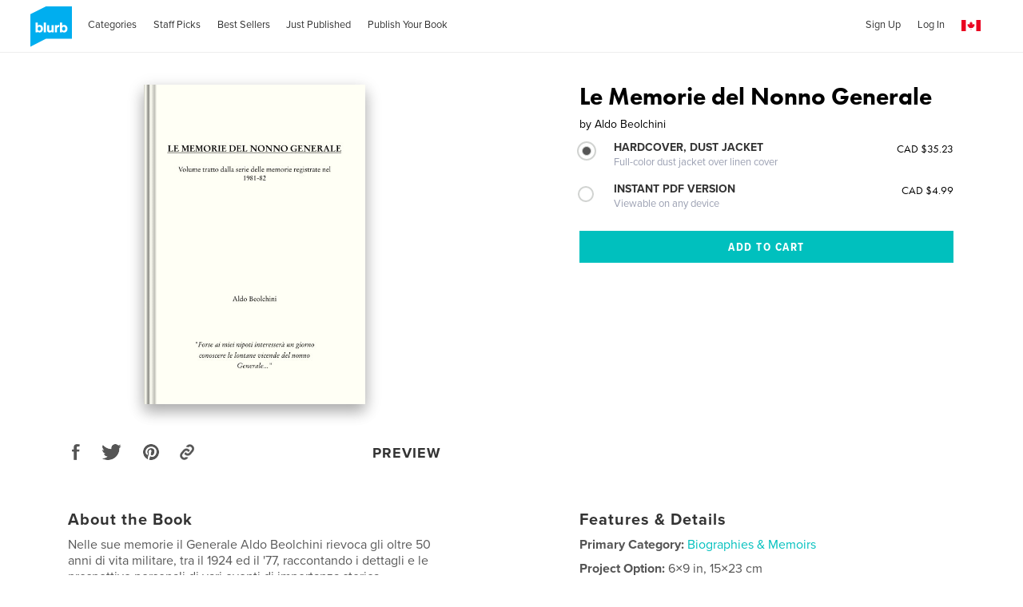

--- FILE ---
content_type: text/html
request_url: https://www.blurb.ca/feed/site-wide-announcements/en-ca?now=1768983295075
body_size: 1951
content:
<div id="js-site-wide-banner"><!-- This is only to fix WAT-877, it should be removed at some point --><style>.inner-wrapper{position:relative}</style><div id="blurb-promo"><!-- BEGIN 1109 --><div class="sitewide-banner__container" data-show-on-bookstore="false" data-start="2025-11-09T00:00:00-08:00" data-end="2025-11-11T23:59:59-08:00"><div class="sitewide-banner__item v-text-white"><strong class="sitewide-banner__code">20% off all book formats*</strong> through November 11, 2025. CODE: <strong class="sitewide-banner__code">ALLTYPES20</strong> <a href="/getting-started"><span class="sitewide-banner__detail">Get Started</span></a>&nbsp;&nbsp;&nbsp; <a href="#promo-banner-modal"><span class="sitewide-banner__detail">Details.</span></a></div><section id="promo-banner-modal" data-modal-type="site-wide promotional banner" data-controller="modal" role="dialog" aria-labelledby="promo-banner-head" class="modal typ__align-center" tabindex="-1"><div class="modal__content v-bg-white" tabindex="-1"><h1 id="promo-banner-head" class="modal__subhead"></h1><div class="modal__content__main"><h2 class="modal__subhead">Save 20% on all book formats*</h2><p class="modal__code margin--10px">CODE: <strong>ALLTYPES20</strong><br>Ends November 11, 2025.</p></div><p class="modal__legal">*Save 20% in the Blurb Bookstore and on photo books, trade books, notebooks, journals, and magazines uploaded to your own account with code: ALLTYPES20. Offer valid through November 11, 2025 (11:59 p.m. local time). A 20% discount is applied toward your product total with no minimum or maximum order amount. This offer has a maximum value of $645. This offer is good for two uses, and cannot be used for ebook or PDF purchases, and wall art, or combined with volume discounts, custom orders, other promotional codes, gift cards, or used for adjustments on previous orders.</p><button type="button" role="button" class="modal__btn--close js-close-modal" aria-label="Close"></button> <a role="button" class="modal__btn--close modal__btn--close--no-js" href="#" aria-label="Close"></a></div></section></div><!-- END 1111 --></div></div><div id="js-sticky-banner"><!-- Rotating Sticky Bottom Banner
##commented out while we investigate js issuses related to this. WAT-2555
<div class="sticky-banner" data-controller="rotatingStickyBanner" data-slide-speed="2000">
  <div id="prev-arrow" class="prev-next-arrow">
  </div>
  <div id="next-arrow" class="prev-next-arrow">
  </div>
  <div class="sticky-banner__list grid-construct-x">
    <ul id="loggedInContent" class="sticky-banner__list-items">
      <li class="sticky-banner__list-item rotating-sticky-banner__list-item" style="display: none;">
        <a href="/layflat-photo-books" class="sticky-banner__list__button">NEW & IMPROVED LAYFLAT</a>
        <a href="/layflat-photo-books" class="rotating-sticky-banner__list-button">Learn more</a>
      </li>
      <li class="sticky-banner__list-item rotating-sticky-banner__list-item" style="display: none;">
        <a href="/invite?traffic_source=stickybanner" class="sticky-banner__list__button">Give $30 To A Friend</a>
        <a href="/invite?traffic_source=stickybanner" class="rotating-sticky-banner__list-button">Learn more</a>
      </li>
    </ul>
    <ul id="loggedOutContent" class="sticky-banner__list-items">
      <li class="sticky-banner__list-item rotating-sticky-banner__list-item" style="display: none;">
        <a href="/layflat-photo-books" class="sticky-banner__list__button">NEW & IMPROVED LAYFLAT</a>
        <a href="/layflat-photo-books" class="rotating-sticky-banner__list-button">Learn more</a>
      </li>
      <li class="sticky-banner__list-item rotating-sticky-banner__list-item" style="display: none;">
        <div class="rotating-sticky-banner__suas-wrapper">
          <div class="rotating-sticky-banner__suas-row">
            <p class="rotating-sticky-banner__suas-header sticky-banner__list__button">Sign up to get 20% off your first book</p>
            <div class="rotating-sticky-banner__suas-form">
              <input type="email" name="email" id="rsb__suas-email" class="rotating-sticky-banner__suas-input field__input">
              <p id="rsb__suas-invalid-email" style="display: none;">Invalid email</p>
              <button id="rsb__suas-button" class="rotating-sticky-banner__suas-button btn--graycharcoal-to-white typ__all-caps" href="#">sign up</button>
            </div>
            <p id="rsb__suas-success" style="display: none;">Thank you for signing up!</p>
            <p id="rsb__suas-sbh" style="display: none;">Hmmm, something went wrong. Please try again.</p>
            <button id="rsb__sbh-button" class="btn--graycharcoal-to-white typ__all-caps" style="display: none;">take me back</button>
          </div>
          <span class="bk__ras__disclaimer rotating-sticky-banner__suas-disclaimer">*By continuing you agree to the <a href="/terms" class="rotating-sticky-banner__suas-disclaimer-anchor">Terms & Conditions</a> & the <a href="/privacy" class="rotating-sticky-banner__suas-disclaimer-anchor">Privacy Policy</a>.</span>
        </div>
      </li>
      <li class="sticky-banner__list-item rotating-sticky-banner__list-item" style="display: none;">
        <a href="/bookwright" class="sticky-banner__list__button">DOWNLOAD OUR FREE DESKTOP SOFTWARE</a>
        <a href="/bookwright" class="rotating-sticky-banner__list-button">Learn more</a>
      </li>
    </ul>
    <div class="sticky-banner__close-button-container">
      <button role="button" class="sticky-banner__close-button js-stickyBanner-close"></button>
    </div>
  </div>
</div>
--></div>

--- FILE ---
content_type: text/html; charset=utf-8
request_url: https://www.google.com/recaptcha/api2/anchor?ar=1&k=6LdYlHUUAAAAAGR0VR_KjlDMfvnnWb2XhZ4cAhOK&co=aHR0cHM6Ly93d3cuYmx1cmIuY2E6NDQz&hl=en&v=PoyoqOPhxBO7pBk68S4YbpHZ&size=invisible&badge=inline&anchor-ms=20000&execute-ms=30000&cb=lkyi70d3x9ch
body_size: 49551
content:
<!DOCTYPE HTML><html dir="ltr" lang="en"><head><meta http-equiv="Content-Type" content="text/html; charset=UTF-8">
<meta http-equiv="X-UA-Compatible" content="IE=edge">
<title>reCAPTCHA</title>
<style type="text/css">
/* cyrillic-ext */
@font-face {
  font-family: 'Roboto';
  font-style: normal;
  font-weight: 400;
  font-stretch: 100%;
  src: url(//fonts.gstatic.com/s/roboto/v48/KFO7CnqEu92Fr1ME7kSn66aGLdTylUAMa3GUBHMdazTgWw.woff2) format('woff2');
  unicode-range: U+0460-052F, U+1C80-1C8A, U+20B4, U+2DE0-2DFF, U+A640-A69F, U+FE2E-FE2F;
}
/* cyrillic */
@font-face {
  font-family: 'Roboto';
  font-style: normal;
  font-weight: 400;
  font-stretch: 100%;
  src: url(//fonts.gstatic.com/s/roboto/v48/KFO7CnqEu92Fr1ME7kSn66aGLdTylUAMa3iUBHMdazTgWw.woff2) format('woff2');
  unicode-range: U+0301, U+0400-045F, U+0490-0491, U+04B0-04B1, U+2116;
}
/* greek-ext */
@font-face {
  font-family: 'Roboto';
  font-style: normal;
  font-weight: 400;
  font-stretch: 100%;
  src: url(//fonts.gstatic.com/s/roboto/v48/KFO7CnqEu92Fr1ME7kSn66aGLdTylUAMa3CUBHMdazTgWw.woff2) format('woff2');
  unicode-range: U+1F00-1FFF;
}
/* greek */
@font-face {
  font-family: 'Roboto';
  font-style: normal;
  font-weight: 400;
  font-stretch: 100%;
  src: url(//fonts.gstatic.com/s/roboto/v48/KFO7CnqEu92Fr1ME7kSn66aGLdTylUAMa3-UBHMdazTgWw.woff2) format('woff2');
  unicode-range: U+0370-0377, U+037A-037F, U+0384-038A, U+038C, U+038E-03A1, U+03A3-03FF;
}
/* math */
@font-face {
  font-family: 'Roboto';
  font-style: normal;
  font-weight: 400;
  font-stretch: 100%;
  src: url(//fonts.gstatic.com/s/roboto/v48/KFO7CnqEu92Fr1ME7kSn66aGLdTylUAMawCUBHMdazTgWw.woff2) format('woff2');
  unicode-range: U+0302-0303, U+0305, U+0307-0308, U+0310, U+0312, U+0315, U+031A, U+0326-0327, U+032C, U+032F-0330, U+0332-0333, U+0338, U+033A, U+0346, U+034D, U+0391-03A1, U+03A3-03A9, U+03B1-03C9, U+03D1, U+03D5-03D6, U+03F0-03F1, U+03F4-03F5, U+2016-2017, U+2034-2038, U+203C, U+2040, U+2043, U+2047, U+2050, U+2057, U+205F, U+2070-2071, U+2074-208E, U+2090-209C, U+20D0-20DC, U+20E1, U+20E5-20EF, U+2100-2112, U+2114-2115, U+2117-2121, U+2123-214F, U+2190, U+2192, U+2194-21AE, U+21B0-21E5, U+21F1-21F2, U+21F4-2211, U+2213-2214, U+2216-22FF, U+2308-230B, U+2310, U+2319, U+231C-2321, U+2336-237A, U+237C, U+2395, U+239B-23B7, U+23D0, U+23DC-23E1, U+2474-2475, U+25AF, U+25B3, U+25B7, U+25BD, U+25C1, U+25CA, U+25CC, U+25FB, U+266D-266F, U+27C0-27FF, U+2900-2AFF, U+2B0E-2B11, U+2B30-2B4C, U+2BFE, U+3030, U+FF5B, U+FF5D, U+1D400-1D7FF, U+1EE00-1EEFF;
}
/* symbols */
@font-face {
  font-family: 'Roboto';
  font-style: normal;
  font-weight: 400;
  font-stretch: 100%;
  src: url(//fonts.gstatic.com/s/roboto/v48/KFO7CnqEu92Fr1ME7kSn66aGLdTylUAMaxKUBHMdazTgWw.woff2) format('woff2');
  unicode-range: U+0001-000C, U+000E-001F, U+007F-009F, U+20DD-20E0, U+20E2-20E4, U+2150-218F, U+2190, U+2192, U+2194-2199, U+21AF, U+21E6-21F0, U+21F3, U+2218-2219, U+2299, U+22C4-22C6, U+2300-243F, U+2440-244A, U+2460-24FF, U+25A0-27BF, U+2800-28FF, U+2921-2922, U+2981, U+29BF, U+29EB, U+2B00-2BFF, U+4DC0-4DFF, U+FFF9-FFFB, U+10140-1018E, U+10190-1019C, U+101A0, U+101D0-101FD, U+102E0-102FB, U+10E60-10E7E, U+1D2C0-1D2D3, U+1D2E0-1D37F, U+1F000-1F0FF, U+1F100-1F1AD, U+1F1E6-1F1FF, U+1F30D-1F30F, U+1F315, U+1F31C, U+1F31E, U+1F320-1F32C, U+1F336, U+1F378, U+1F37D, U+1F382, U+1F393-1F39F, U+1F3A7-1F3A8, U+1F3AC-1F3AF, U+1F3C2, U+1F3C4-1F3C6, U+1F3CA-1F3CE, U+1F3D4-1F3E0, U+1F3ED, U+1F3F1-1F3F3, U+1F3F5-1F3F7, U+1F408, U+1F415, U+1F41F, U+1F426, U+1F43F, U+1F441-1F442, U+1F444, U+1F446-1F449, U+1F44C-1F44E, U+1F453, U+1F46A, U+1F47D, U+1F4A3, U+1F4B0, U+1F4B3, U+1F4B9, U+1F4BB, U+1F4BF, U+1F4C8-1F4CB, U+1F4D6, U+1F4DA, U+1F4DF, U+1F4E3-1F4E6, U+1F4EA-1F4ED, U+1F4F7, U+1F4F9-1F4FB, U+1F4FD-1F4FE, U+1F503, U+1F507-1F50B, U+1F50D, U+1F512-1F513, U+1F53E-1F54A, U+1F54F-1F5FA, U+1F610, U+1F650-1F67F, U+1F687, U+1F68D, U+1F691, U+1F694, U+1F698, U+1F6AD, U+1F6B2, U+1F6B9-1F6BA, U+1F6BC, U+1F6C6-1F6CF, U+1F6D3-1F6D7, U+1F6E0-1F6EA, U+1F6F0-1F6F3, U+1F6F7-1F6FC, U+1F700-1F7FF, U+1F800-1F80B, U+1F810-1F847, U+1F850-1F859, U+1F860-1F887, U+1F890-1F8AD, U+1F8B0-1F8BB, U+1F8C0-1F8C1, U+1F900-1F90B, U+1F93B, U+1F946, U+1F984, U+1F996, U+1F9E9, U+1FA00-1FA6F, U+1FA70-1FA7C, U+1FA80-1FA89, U+1FA8F-1FAC6, U+1FACE-1FADC, U+1FADF-1FAE9, U+1FAF0-1FAF8, U+1FB00-1FBFF;
}
/* vietnamese */
@font-face {
  font-family: 'Roboto';
  font-style: normal;
  font-weight: 400;
  font-stretch: 100%;
  src: url(//fonts.gstatic.com/s/roboto/v48/KFO7CnqEu92Fr1ME7kSn66aGLdTylUAMa3OUBHMdazTgWw.woff2) format('woff2');
  unicode-range: U+0102-0103, U+0110-0111, U+0128-0129, U+0168-0169, U+01A0-01A1, U+01AF-01B0, U+0300-0301, U+0303-0304, U+0308-0309, U+0323, U+0329, U+1EA0-1EF9, U+20AB;
}
/* latin-ext */
@font-face {
  font-family: 'Roboto';
  font-style: normal;
  font-weight: 400;
  font-stretch: 100%;
  src: url(//fonts.gstatic.com/s/roboto/v48/KFO7CnqEu92Fr1ME7kSn66aGLdTylUAMa3KUBHMdazTgWw.woff2) format('woff2');
  unicode-range: U+0100-02BA, U+02BD-02C5, U+02C7-02CC, U+02CE-02D7, U+02DD-02FF, U+0304, U+0308, U+0329, U+1D00-1DBF, U+1E00-1E9F, U+1EF2-1EFF, U+2020, U+20A0-20AB, U+20AD-20C0, U+2113, U+2C60-2C7F, U+A720-A7FF;
}
/* latin */
@font-face {
  font-family: 'Roboto';
  font-style: normal;
  font-weight: 400;
  font-stretch: 100%;
  src: url(//fonts.gstatic.com/s/roboto/v48/KFO7CnqEu92Fr1ME7kSn66aGLdTylUAMa3yUBHMdazQ.woff2) format('woff2');
  unicode-range: U+0000-00FF, U+0131, U+0152-0153, U+02BB-02BC, U+02C6, U+02DA, U+02DC, U+0304, U+0308, U+0329, U+2000-206F, U+20AC, U+2122, U+2191, U+2193, U+2212, U+2215, U+FEFF, U+FFFD;
}
/* cyrillic-ext */
@font-face {
  font-family: 'Roboto';
  font-style: normal;
  font-weight: 500;
  font-stretch: 100%;
  src: url(//fonts.gstatic.com/s/roboto/v48/KFO7CnqEu92Fr1ME7kSn66aGLdTylUAMa3GUBHMdazTgWw.woff2) format('woff2');
  unicode-range: U+0460-052F, U+1C80-1C8A, U+20B4, U+2DE0-2DFF, U+A640-A69F, U+FE2E-FE2F;
}
/* cyrillic */
@font-face {
  font-family: 'Roboto';
  font-style: normal;
  font-weight: 500;
  font-stretch: 100%;
  src: url(//fonts.gstatic.com/s/roboto/v48/KFO7CnqEu92Fr1ME7kSn66aGLdTylUAMa3iUBHMdazTgWw.woff2) format('woff2');
  unicode-range: U+0301, U+0400-045F, U+0490-0491, U+04B0-04B1, U+2116;
}
/* greek-ext */
@font-face {
  font-family: 'Roboto';
  font-style: normal;
  font-weight: 500;
  font-stretch: 100%;
  src: url(//fonts.gstatic.com/s/roboto/v48/KFO7CnqEu92Fr1ME7kSn66aGLdTylUAMa3CUBHMdazTgWw.woff2) format('woff2');
  unicode-range: U+1F00-1FFF;
}
/* greek */
@font-face {
  font-family: 'Roboto';
  font-style: normal;
  font-weight: 500;
  font-stretch: 100%;
  src: url(//fonts.gstatic.com/s/roboto/v48/KFO7CnqEu92Fr1ME7kSn66aGLdTylUAMa3-UBHMdazTgWw.woff2) format('woff2');
  unicode-range: U+0370-0377, U+037A-037F, U+0384-038A, U+038C, U+038E-03A1, U+03A3-03FF;
}
/* math */
@font-face {
  font-family: 'Roboto';
  font-style: normal;
  font-weight: 500;
  font-stretch: 100%;
  src: url(//fonts.gstatic.com/s/roboto/v48/KFO7CnqEu92Fr1ME7kSn66aGLdTylUAMawCUBHMdazTgWw.woff2) format('woff2');
  unicode-range: U+0302-0303, U+0305, U+0307-0308, U+0310, U+0312, U+0315, U+031A, U+0326-0327, U+032C, U+032F-0330, U+0332-0333, U+0338, U+033A, U+0346, U+034D, U+0391-03A1, U+03A3-03A9, U+03B1-03C9, U+03D1, U+03D5-03D6, U+03F0-03F1, U+03F4-03F5, U+2016-2017, U+2034-2038, U+203C, U+2040, U+2043, U+2047, U+2050, U+2057, U+205F, U+2070-2071, U+2074-208E, U+2090-209C, U+20D0-20DC, U+20E1, U+20E5-20EF, U+2100-2112, U+2114-2115, U+2117-2121, U+2123-214F, U+2190, U+2192, U+2194-21AE, U+21B0-21E5, U+21F1-21F2, U+21F4-2211, U+2213-2214, U+2216-22FF, U+2308-230B, U+2310, U+2319, U+231C-2321, U+2336-237A, U+237C, U+2395, U+239B-23B7, U+23D0, U+23DC-23E1, U+2474-2475, U+25AF, U+25B3, U+25B7, U+25BD, U+25C1, U+25CA, U+25CC, U+25FB, U+266D-266F, U+27C0-27FF, U+2900-2AFF, U+2B0E-2B11, U+2B30-2B4C, U+2BFE, U+3030, U+FF5B, U+FF5D, U+1D400-1D7FF, U+1EE00-1EEFF;
}
/* symbols */
@font-face {
  font-family: 'Roboto';
  font-style: normal;
  font-weight: 500;
  font-stretch: 100%;
  src: url(//fonts.gstatic.com/s/roboto/v48/KFO7CnqEu92Fr1ME7kSn66aGLdTylUAMaxKUBHMdazTgWw.woff2) format('woff2');
  unicode-range: U+0001-000C, U+000E-001F, U+007F-009F, U+20DD-20E0, U+20E2-20E4, U+2150-218F, U+2190, U+2192, U+2194-2199, U+21AF, U+21E6-21F0, U+21F3, U+2218-2219, U+2299, U+22C4-22C6, U+2300-243F, U+2440-244A, U+2460-24FF, U+25A0-27BF, U+2800-28FF, U+2921-2922, U+2981, U+29BF, U+29EB, U+2B00-2BFF, U+4DC0-4DFF, U+FFF9-FFFB, U+10140-1018E, U+10190-1019C, U+101A0, U+101D0-101FD, U+102E0-102FB, U+10E60-10E7E, U+1D2C0-1D2D3, U+1D2E0-1D37F, U+1F000-1F0FF, U+1F100-1F1AD, U+1F1E6-1F1FF, U+1F30D-1F30F, U+1F315, U+1F31C, U+1F31E, U+1F320-1F32C, U+1F336, U+1F378, U+1F37D, U+1F382, U+1F393-1F39F, U+1F3A7-1F3A8, U+1F3AC-1F3AF, U+1F3C2, U+1F3C4-1F3C6, U+1F3CA-1F3CE, U+1F3D4-1F3E0, U+1F3ED, U+1F3F1-1F3F3, U+1F3F5-1F3F7, U+1F408, U+1F415, U+1F41F, U+1F426, U+1F43F, U+1F441-1F442, U+1F444, U+1F446-1F449, U+1F44C-1F44E, U+1F453, U+1F46A, U+1F47D, U+1F4A3, U+1F4B0, U+1F4B3, U+1F4B9, U+1F4BB, U+1F4BF, U+1F4C8-1F4CB, U+1F4D6, U+1F4DA, U+1F4DF, U+1F4E3-1F4E6, U+1F4EA-1F4ED, U+1F4F7, U+1F4F9-1F4FB, U+1F4FD-1F4FE, U+1F503, U+1F507-1F50B, U+1F50D, U+1F512-1F513, U+1F53E-1F54A, U+1F54F-1F5FA, U+1F610, U+1F650-1F67F, U+1F687, U+1F68D, U+1F691, U+1F694, U+1F698, U+1F6AD, U+1F6B2, U+1F6B9-1F6BA, U+1F6BC, U+1F6C6-1F6CF, U+1F6D3-1F6D7, U+1F6E0-1F6EA, U+1F6F0-1F6F3, U+1F6F7-1F6FC, U+1F700-1F7FF, U+1F800-1F80B, U+1F810-1F847, U+1F850-1F859, U+1F860-1F887, U+1F890-1F8AD, U+1F8B0-1F8BB, U+1F8C0-1F8C1, U+1F900-1F90B, U+1F93B, U+1F946, U+1F984, U+1F996, U+1F9E9, U+1FA00-1FA6F, U+1FA70-1FA7C, U+1FA80-1FA89, U+1FA8F-1FAC6, U+1FACE-1FADC, U+1FADF-1FAE9, U+1FAF0-1FAF8, U+1FB00-1FBFF;
}
/* vietnamese */
@font-face {
  font-family: 'Roboto';
  font-style: normal;
  font-weight: 500;
  font-stretch: 100%;
  src: url(//fonts.gstatic.com/s/roboto/v48/KFO7CnqEu92Fr1ME7kSn66aGLdTylUAMa3OUBHMdazTgWw.woff2) format('woff2');
  unicode-range: U+0102-0103, U+0110-0111, U+0128-0129, U+0168-0169, U+01A0-01A1, U+01AF-01B0, U+0300-0301, U+0303-0304, U+0308-0309, U+0323, U+0329, U+1EA0-1EF9, U+20AB;
}
/* latin-ext */
@font-face {
  font-family: 'Roboto';
  font-style: normal;
  font-weight: 500;
  font-stretch: 100%;
  src: url(//fonts.gstatic.com/s/roboto/v48/KFO7CnqEu92Fr1ME7kSn66aGLdTylUAMa3KUBHMdazTgWw.woff2) format('woff2');
  unicode-range: U+0100-02BA, U+02BD-02C5, U+02C7-02CC, U+02CE-02D7, U+02DD-02FF, U+0304, U+0308, U+0329, U+1D00-1DBF, U+1E00-1E9F, U+1EF2-1EFF, U+2020, U+20A0-20AB, U+20AD-20C0, U+2113, U+2C60-2C7F, U+A720-A7FF;
}
/* latin */
@font-face {
  font-family: 'Roboto';
  font-style: normal;
  font-weight: 500;
  font-stretch: 100%;
  src: url(//fonts.gstatic.com/s/roboto/v48/KFO7CnqEu92Fr1ME7kSn66aGLdTylUAMa3yUBHMdazQ.woff2) format('woff2');
  unicode-range: U+0000-00FF, U+0131, U+0152-0153, U+02BB-02BC, U+02C6, U+02DA, U+02DC, U+0304, U+0308, U+0329, U+2000-206F, U+20AC, U+2122, U+2191, U+2193, U+2212, U+2215, U+FEFF, U+FFFD;
}
/* cyrillic-ext */
@font-face {
  font-family: 'Roboto';
  font-style: normal;
  font-weight: 900;
  font-stretch: 100%;
  src: url(//fonts.gstatic.com/s/roboto/v48/KFO7CnqEu92Fr1ME7kSn66aGLdTylUAMa3GUBHMdazTgWw.woff2) format('woff2');
  unicode-range: U+0460-052F, U+1C80-1C8A, U+20B4, U+2DE0-2DFF, U+A640-A69F, U+FE2E-FE2F;
}
/* cyrillic */
@font-face {
  font-family: 'Roboto';
  font-style: normal;
  font-weight: 900;
  font-stretch: 100%;
  src: url(//fonts.gstatic.com/s/roboto/v48/KFO7CnqEu92Fr1ME7kSn66aGLdTylUAMa3iUBHMdazTgWw.woff2) format('woff2');
  unicode-range: U+0301, U+0400-045F, U+0490-0491, U+04B0-04B1, U+2116;
}
/* greek-ext */
@font-face {
  font-family: 'Roboto';
  font-style: normal;
  font-weight: 900;
  font-stretch: 100%;
  src: url(//fonts.gstatic.com/s/roboto/v48/KFO7CnqEu92Fr1ME7kSn66aGLdTylUAMa3CUBHMdazTgWw.woff2) format('woff2');
  unicode-range: U+1F00-1FFF;
}
/* greek */
@font-face {
  font-family: 'Roboto';
  font-style: normal;
  font-weight: 900;
  font-stretch: 100%;
  src: url(//fonts.gstatic.com/s/roboto/v48/KFO7CnqEu92Fr1ME7kSn66aGLdTylUAMa3-UBHMdazTgWw.woff2) format('woff2');
  unicode-range: U+0370-0377, U+037A-037F, U+0384-038A, U+038C, U+038E-03A1, U+03A3-03FF;
}
/* math */
@font-face {
  font-family: 'Roboto';
  font-style: normal;
  font-weight: 900;
  font-stretch: 100%;
  src: url(//fonts.gstatic.com/s/roboto/v48/KFO7CnqEu92Fr1ME7kSn66aGLdTylUAMawCUBHMdazTgWw.woff2) format('woff2');
  unicode-range: U+0302-0303, U+0305, U+0307-0308, U+0310, U+0312, U+0315, U+031A, U+0326-0327, U+032C, U+032F-0330, U+0332-0333, U+0338, U+033A, U+0346, U+034D, U+0391-03A1, U+03A3-03A9, U+03B1-03C9, U+03D1, U+03D5-03D6, U+03F0-03F1, U+03F4-03F5, U+2016-2017, U+2034-2038, U+203C, U+2040, U+2043, U+2047, U+2050, U+2057, U+205F, U+2070-2071, U+2074-208E, U+2090-209C, U+20D0-20DC, U+20E1, U+20E5-20EF, U+2100-2112, U+2114-2115, U+2117-2121, U+2123-214F, U+2190, U+2192, U+2194-21AE, U+21B0-21E5, U+21F1-21F2, U+21F4-2211, U+2213-2214, U+2216-22FF, U+2308-230B, U+2310, U+2319, U+231C-2321, U+2336-237A, U+237C, U+2395, U+239B-23B7, U+23D0, U+23DC-23E1, U+2474-2475, U+25AF, U+25B3, U+25B7, U+25BD, U+25C1, U+25CA, U+25CC, U+25FB, U+266D-266F, U+27C0-27FF, U+2900-2AFF, U+2B0E-2B11, U+2B30-2B4C, U+2BFE, U+3030, U+FF5B, U+FF5D, U+1D400-1D7FF, U+1EE00-1EEFF;
}
/* symbols */
@font-face {
  font-family: 'Roboto';
  font-style: normal;
  font-weight: 900;
  font-stretch: 100%;
  src: url(//fonts.gstatic.com/s/roboto/v48/KFO7CnqEu92Fr1ME7kSn66aGLdTylUAMaxKUBHMdazTgWw.woff2) format('woff2');
  unicode-range: U+0001-000C, U+000E-001F, U+007F-009F, U+20DD-20E0, U+20E2-20E4, U+2150-218F, U+2190, U+2192, U+2194-2199, U+21AF, U+21E6-21F0, U+21F3, U+2218-2219, U+2299, U+22C4-22C6, U+2300-243F, U+2440-244A, U+2460-24FF, U+25A0-27BF, U+2800-28FF, U+2921-2922, U+2981, U+29BF, U+29EB, U+2B00-2BFF, U+4DC0-4DFF, U+FFF9-FFFB, U+10140-1018E, U+10190-1019C, U+101A0, U+101D0-101FD, U+102E0-102FB, U+10E60-10E7E, U+1D2C0-1D2D3, U+1D2E0-1D37F, U+1F000-1F0FF, U+1F100-1F1AD, U+1F1E6-1F1FF, U+1F30D-1F30F, U+1F315, U+1F31C, U+1F31E, U+1F320-1F32C, U+1F336, U+1F378, U+1F37D, U+1F382, U+1F393-1F39F, U+1F3A7-1F3A8, U+1F3AC-1F3AF, U+1F3C2, U+1F3C4-1F3C6, U+1F3CA-1F3CE, U+1F3D4-1F3E0, U+1F3ED, U+1F3F1-1F3F3, U+1F3F5-1F3F7, U+1F408, U+1F415, U+1F41F, U+1F426, U+1F43F, U+1F441-1F442, U+1F444, U+1F446-1F449, U+1F44C-1F44E, U+1F453, U+1F46A, U+1F47D, U+1F4A3, U+1F4B0, U+1F4B3, U+1F4B9, U+1F4BB, U+1F4BF, U+1F4C8-1F4CB, U+1F4D6, U+1F4DA, U+1F4DF, U+1F4E3-1F4E6, U+1F4EA-1F4ED, U+1F4F7, U+1F4F9-1F4FB, U+1F4FD-1F4FE, U+1F503, U+1F507-1F50B, U+1F50D, U+1F512-1F513, U+1F53E-1F54A, U+1F54F-1F5FA, U+1F610, U+1F650-1F67F, U+1F687, U+1F68D, U+1F691, U+1F694, U+1F698, U+1F6AD, U+1F6B2, U+1F6B9-1F6BA, U+1F6BC, U+1F6C6-1F6CF, U+1F6D3-1F6D7, U+1F6E0-1F6EA, U+1F6F0-1F6F3, U+1F6F7-1F6FC, U+1F700-1F7FF, U+1F800-1F80B, U+1F810-1F847, U+1F850-1F859, U+1F860-1F887, U+1F890-1F8AD, U+1F8B0-1F8BB, U+1F8C0-1F8C1, U+1F900-1F90B, U+1F93B, U+1F946, U+1F984, U+1F996, U+1F9E9, U+1FA00-1FA6F, U+1FA70-1FA7C, U+1FA80-1FA89, U+1FA8F-1FAC6, U+1FACE-1FADC, U+1FADF-1FAE9, U+1FAF0-1FAF8, U+1FB00-1FBFF;
}
/* vietnamese */
@font-face {
  font-family: 'Roboto';
  font-style: normal;
  font-weight: 900;
  font-stretch: 100%;
  src: url(//fonts.gstatic.com/s/roboto/v48/KFO7CnqEu92Fr1ME7kSn66aGLdTylUAMa3OUBHMdazTgWw.woff2) format('woff2');
  unicode-range: U+0102-0103, U+0110-0111, U+0128-0129, U+0168-0169, U+01A0-01A1, U+01AF-01B0, U+0300-0301, U+0303-0304, U+0308-0309, U+0323, U+0329, U+1EA0-1EF9, U+20AB;
}
/* latin-ext */
@font-face {
  font-family: 'Roboto';
  font-style: normal;
  font-weight: 900;
  font-stretch: 100%;
  src: url(//fonts.gstatic.com/s/roboto/v48/KFO7CnqEu92Fr1ME7kSn66aGLdTylUAMa3KUBHMdazTgWw.woff2) format('woff2');
  unicode-range: U+0100-02BA, U+02BD-02C5, U+02C7-02CC, U+02CE-02D7, U+02DD-02FF, U+0304, U+0308, U+0329, U+1D00-1DBF, U+1E00-1E9F, U+1EF2-1EFF, U+2020, U+20A0-20AB, U+20AD-20C0, U+2113, U+2C60-2C7F, U+A720-A7FF;
}
/* latin */
@font-face {
  font-family: 'Roboto';
  font-style: normal;
  font-weight: 900;
  font-stretch: 100%;
  src: url(//fonts.gstatic.com/s/roboto/v48/KFO7CnqEu92Fr1ME7kSn66aGLdTylUAMa3yUBHMdazQ.woff2) format('woff2');
  unicode-range: U+0000-00FF, U+0131, U+0152-0153, U+02BB-02BC, U+02C6, U+02DA, U+02DC, U+0304, U+0308, U+0329, U+2000-206F, U+20AC, U+2122, U+2191, U+2193, U+2212, U+2215, U+FEFF, U+FFFD;
}

</style>
<link rel="stylesheet" type="text/css" href="https://www.gstatic.com/recaptcha/releases/PoyoqOPhxBO7pBk68S4YbpHZ/styles__ltr.css">
<script nonce="GWiM4yVFaUoJFtj3AouPdg" type="text/javascript">window['__recaptcha_api'] = 'https://www.google.com/recaptcha/api2/';</script>
<script type="text/javascript" src="https://www.gstatic.com/recaptcha/releases/PoyoqOPhxBO7pBk68S4YbpHZ/recaptcha__en.js" nonce="GWiM4yVFaUoJFtj3AouPdg">
      
    </script></head>
<body><div id="rc-anchor-alert" class="rc-anchor-alert"></div>
<input type="hidden" id="recaptcha-token" value="[base64]">
<script type="text/javascript" nonce="GWiM4yVFaUoJFtj3AouPdg">
      recaptcha.anchor.Main.init("[\x22ainput\x22,[\x22bgdata\x22,\x22\x22,\[base64]/[base64]/MjU1Ong/[base64]/[base64]/[base64]/[base64]/[base64]/[base64]/[base64]/[base64]/[base64]/[base64]/[base64]/[base64]/[base64]/[base64]/[base64]\\u003d\x22,\[base64]\\u003d\\u003d\x22,\x22N8KLwr0kw7Uowpk5BMKzcjkTwr3DmMKxw6bCulHDvMKwwqg6w5g0Y30KwpM/[base64]/Cs8O8O8KSRcKWw7wBQ8ORw4XDt8O0w4B4csKfw7DDtRhoesK9wqDCml/CmsKQWVt0Z8ORJsKUw4t7D8KzwpojZkAiw7sUwq07w4/[base64]/O8KBw5vDuMKpVjLDj8KKUlnDk8OPFMO6ND4/[base64]/CgwUpw5IHHcOFwpRRNm/DhsOvwq99HHQ3w6XCgnYcIUctwqJOQcKhesO8DSJ9QMOKfgnDqkjCi2IHHQh0e8Ovw4XCgVV2w5YNLHIAw7NTWUfCjyXCv8KWb3diRMO2BsOpw5o0woPCuMKudz9Cwp3CvXpuwq8oCsO+XjMQZhIUQMKow6/DscOhwovCosOSw79twqxqYiPDlsK2R23CtRRvwrF/Q8KHw6nCr8Kkw53DuMOxw7gawqM3w4HDrsKjBcKJwrTDjHZFZGDCmsOwwps2w5sAwoonw6/CgAkkdixrOG5maMOZCcOge8KpwrXCgcKONsKCw5VEwoVJw5geDS7CqTwQYTXCjQ3CncKiw6LCsF9idMOCw4rCuMK4fsOvw47Cimtqw5HDnVcmwpNRCcKRPXLCs1djasODCsKPLMKLw7UUwqsoTsOgwrjClcOpFW7DsMKlw67CrsKmw5VywoUcemA/wo7DoEMpFcKwXMKIDcOWwrs/aw7CoX5kM0x1wp3CpsKuw5lqVsOLBBdkeyg2T8OwXC4QMsOtcMOcBXg6b8KNw4fCvsOWwozChsKHSS7DtcOhwrTCoCxZw5JzwobDhjnCk2fDkcK3w5bCtgZfU3FZwpJVOk/DgXbChUxFJ05zTsKYd8KpwqvCjGUlCxzDhsKhw5rDunXDo8KVw5rDkBFiw4QaccOEN1xgZMOtLcOlw7HChFLCnVI+dGDDhsKDRzhRegY/w6HDu8KSG8OWw7Fdw6MmFmtZccKGRsK1w5rDsMKbNcKUwrAOwo7CpyjDpcOXw6fDglgzw5cXw7vDpsKcI3UrP8OgJ8K6NcO7w4xzwrUhOHjDhXYmY8KGwoIywr3DpiXCoS/DlhDCpsOJwqfDicO8azMfcMOBw4zDi8OywoDDusO3cz/CmHrCgsOUYMK5woJmwpXChcKcw51Sw60OYHcCwqrCisKLIMKVw6ZewrbCimHCtxDDpcOgwrDDssKDfcKUwrZtwpXCjMO/wopOwpjDrDLDvjzDomoYwobCq0bClBBGeMKjZMO7w7Zuw7/[base64]/DocKZK8K6HcO1cMKmwrHCrEDDmMOow5BHw7lFwq/DqDvCnDUeBcOOw5LCm8Kwwqc+SMOewrzClsOEOTHDrzPDiA7DtHk0XEXDr8OEwol4Am7DrURdDHIcwpJ2w7/[base64]/Cs8O8w7pVw5zDtcKNImJKGMKlw71zw6/DhsO+esKiw4PCkMKvw41+ZHdDwqbCsQXDmcKDw6jCjcKNDsO8wpPCsz9qw5bCjXg+wpfDjkc/wq9ewojDiHBrwoE9wprDk8OacyHCtHPCqRbDsiY/w7LDjFHDpxrDrBnClMKyw5PDvHkUbMOlwqjDhwhqwpjDrTPCnwvDiMKYZcOUYVDCgMOvw5fDtkbDlyY2wpRLwpjCsMKFDMOYAcOMZcO6w6t8w61Yw54KwqgNwp/Di1HCi8O6wrHDgsK9wofDmcOww4hkHAfDnnxZw74IG8OywpJFCsOeeg4LwqIZw40pwr7Di3zCnwPDmFHCoWMAdihIH8KIUDvCm8K4woR/JcOUBsOHw7fCk2rCqMKCVMO/woIcwpg8QQYBw5JuwoY9JsO8WcOpVxdYwqTDvMOwwqTDi8OMS8OYw6jDjcO4aMKXAgnDnCfDoVPCgXnDqMOEwr7DqcKIw4HCqRodGHVvJcKlw53CqhFnwoxAeFbCqxDDkcOHwoXCsDLDlXLCt8Kpw6PDssKyw5LCjws/VsKiasK6ABDDuC7DpkTDrsOjRxLCkQ5Iwq5xwprCo8KtJFtDwqgQw6rCgXzDqk7DuzjDisOOcSvCs2ccAGUQwrdXw4DCmcK0dghkwp0gU0h5fVMRQj3DoMK/[base64]/w6cHfsOawrBmBcKbJMOgbjp1wp/DhiDDi8OeNMOwwoXCusOHw5tOw6XCkTXCicOEw5vCsGDDlMKQwqpnw4jDgCtJw4FREGPCo8KZwqXDvD4cYMOvQ8KqLBBLIFrCkMK6w6HCgMKQwrlWwo/DvsOHTjYVwqnCtmbCocKBw617GsO/wrfCrcK1dB3CtMKdW2jDnAsjwprCuwFfw70TwrYKw61/w6/DkcOsRMKRw494MwtjbcKtw4QTwoxNSAEYQzzDkH/[base64]/Dr8KuGsOhw6oiU39HU8KBakHCo2/[base64]/[base64]/Dmnt2KsKfwohoG13CpcOwwqDDpsOaC2RGwoLCjHHDtg48w5Msw7BGwq/DgzI0w58jwo1Dw6XCi8OXwrprLiZlE1gqI1rCt3XCscObwow7w5pKAMOjwpl5QC1bw54mw77DtMKAwqFADVLDocKMD8OlKcKAw6XCiMO9H1/CthAzOsOGU8OPw4jDuSRxFHs/[base64]/DvcKXwoAewrQAMcOvw4BDQi3Cmylpw542w5TCjAfDoAkPw7rDsHHCnh/Cp8O/w6s8awwMw6tDEsKhYsObw5TCrVrCoTXClCzDtsOUw73Dm8KJYMOSVsOpw6g3w44QTHASRcOPEcOXwrAIeVZqEH0JX8KGH1xRVSrDucKDwpAjwpAfFBbDpcOCZcOXDMK/w7/DqsKTGgJDw4LCjiR3wrhqC8KmcMKgworCgX/DocO4LsO9wrdkZinDhsOtw4VPw48iw6DCvMOJb8KcbSd7H8K6w43CnMOEw7UUL8O7wrjDiMKLHQNcVcKcwrwCwroENMK4w7oZwpIWX8OMwpgbw5dvEsOOw78xw4XDqiDDmHDCg8KCw443wrvDqSbDuEhaSMK3wrVMwp/Ct8Oww7bDh2bDkcKtw5pjYjnCq8OBwr7CrwPDiMOSwoHDrjPCqsOuXsOSd3Y2M1HDu0fCtsKHV8K+O8KSTkluQQpJw6gywqbCo8KnIcOJKsObw4VacCV5wqkGNCPDqhJXZnjCiiPCssKLwrDDh8OfwoZ/BFTDncKlw4/DsVsiw7ohIsOEwqTDnhnCinx+ZsOnwqU6PHZ3DMO2AMOGBhbDuVDCjAQhwo/[base64]/woMZwp8VRGTDv8OAaDtUMcKgwrHCnhg9w7RqFiMLRkrDrDzCg8K8w67Di8OrEE3DrsKOw4jDosKaDzZZa2zDqMOuNAfDsR4JwpsAw45POCrDiMOAw6ANAXFGW8O6w5YfU8Krw651amAlAzDDvlYpWsObwqRvwpPDvnbCpsOewrxkTMK/eVVJNnYEwo3Dp8OPdMKbw6PDrRFdaVTCoW5dw4w1w47DlkQbFEtdwr/DtzQXWHw6LMOyHcOjw7IWw4/[base64]/wqrClWXCjVlIEcO4w5HCu8KEw7TCusOHw47DvMOHw4XCkcKqwpVTwpdeU8KTQsOQwpN0wqbCmF5nF0NKM8O+LmErQcKJbjjDhTg6TWwtwprDgsO/w77CqMKWe8OofMKaXnBew6tVwrHCgA4Rb8KbSHrDhm/CosOyOG/CrcKnIMOXTAJ4NMOJAcKVPjzDsjN/wpUdwrY/FcO6w6jDgsKFwqDCmcKSw4pcw6Q5w5/CnzvDjsO2wpTClUDCjsOGwqhVJsOvSCHDksOWAMKsZsKRwqnCvm3Ck8Kaa8OQK3gww6LDlcKVw4g6IsKgw57CtgjCj8KnLsKEw5pxw5PCscOSwrjDhjwdw5B6w5HDt8O+GMKzw7/CosKCVcOeLz8lw4ZYwrR3wofDiX7CicOaKi84wrDDm8KCeTkIw5LCrMOAw5lgwrvDrcOcwobDs1tmeXTCsxIowpXDu8O9ExrCr8OJD8KdOMO/[base64]/CtsKhw60fwpB6Ai9kw5zCgcKUw4PDvsKBw4fCkAFzJMKLERTDhSxLwp/DhMOYfcONwr/DghDDpMKnwpFTH8KVwqrDk8OnQ2IwccKJw73CkkIbf2Bbw4jDgMK+wokKYx3CmsKyw4HDiMK3wqXCmBMow61Bw7DCgC7CtsOIX3RHDmgaw6luZcKowpFSWHDDi8K0wqrDiRQLF8KxKsKvw6cqw7pHMcKUU2LDlzQpU8Olw7h4wqs9bH1Owp0zc33Cri/CncK+w7pQHsKJLVvDucOOw67CoiPCmcOrw5/Do8OfQ8O9L2fCssKkw57CrEgAI0PDnW3Dih/DpMK/Xndcc8KxBMOzGHEgAh8Nw5pZOhTCpzpiDFh/OMKUfyjCksOMwrHDkygFLMOeUWDCjRbDgcK9DXlGwrZHHFPCk0Yfw5vDkz7DjcKjRwfDtMOBw54sJMKsHcOeTzHCl3khw5nDnx3CjMKXw4vDosKeCVZnwrFzw74MK8KBFMOAwqDCil5uw7rDhBpNw6bDuUrDuFc5wrIcZcOKFMKGwqM/[base64]/[base64]/w5h/XFZ+X8Ovw77Cqn0ZS8KhwpjCpE16OnzDgG0MesO1UsKZUUfCmcOoR8K9wrogwrbDqz/[base64]/CjsOcw5A+w5QiBzPDuX5fZsOsw6jDtUzDksOIM8OaRcKUw5tawrjDnifDsElDCsKGHsOLB2VaMMKST8OTwrIYacOTeVrDrsK2w47DtsK2UmnCpGFSV8KnDX/DnsORw68ow7h/AREJYcKYPMKowqPCh8OKw7XCt8O6w4jCnnHDocKXw5ZnNBvCunTCucK+UsOIw5PDiGYaw7jDrzMowoLDplbCsDYjXMK+wrUOw7YIw7zCucO2w43CnnBkXyvDp8OleGkRdMKJw4sYEj7ChMOhw6PDsQsVwrYrSUI1wqQsw4TCosKmwo0IwqXCq8OJwogywoUawrEcJn/DhEl4GB4ew4cpfyx7JMKvw6TDowZ3Qk0VwpTDg8K5BQkjJHtZw6nCgsK5w5fDtMOcwq4VwqHDvMO9w44LS8KOw77CucKDwrjCiA1Ow57CssOdZ8K6IMOHw7jDu8ObKMOwYjxaXz7Dikccw7QLw5/Dm1zDpyrDqcO1w5TDvyXDqMOTRFjDrxVewo0MNMOLeX/Dp1/CsitHBMO/UDvCoAllw47ChTdOw5TCpSnDnWlwwo59axljwrUewqE+YAzDtTtFRcOHw7clwpHDvMKkDsOZPsK/wpvDpMKbeTFEwrvDqMKmw4Mww6jCqVnDnMOwwpNiw49jw6/DtcKIw5YaQ0bChiElwrpGw7/[base64]/CpxbCr2pSJy8LGVfChsO5JMOhR8Orw5/ClwjDhsKBBsOXw6NPS8KhQFfCn8KZO2JBasOuJHLDjMO9cAfCj8KFw5HDisOAAMK9F8KGe1xtKzbDjsO2BRzCmMODw5fCh8O3R37CoR5JEMK+IkzClcOcw4AMIcK2w4B/C8KrOMKvw7zDkMOjwrXCtMOewptQbsK+w7MZcG59wqnCjMOkZDF1dAtxwoACwrlfZMKIfsKhw7R9LcKRw7czw6AlwqXCsn8Nw4Jmw55LLHoJw7DCqUtQecOkw7xQw50ww7pWccKDw7LDgcKJw7Qrd8ONA2HDiw/Di8O0wpvDtH/Cpk7CjcKrw4XCpyfDhhLDiQnDgsKiwpvCmcOtHMKWw6UPA8O7bMKUB8OjOMKIwpxLwrlAw53Cl8K/wp5KSMKMw6LDk2Z3ccKRwqQ5wpEYwoBVw5g0E8KWGMO/WsODa095cTVhJQXDkhnCgMK3FMOBw7BafStmOcO3wrbDrwfCg1lQHMKbw7PCgsOWw6nDvcKdM8Ohw53DsC/CvcOowrfDhXcOJsOcwqdtwps2wpJMwrs2wqd1wocuHl95HMOUScKEw7R6ZMKnwoXDqcKZw6XCpcOjHcK+FEDDp8KYbXNQN8O+ZzrDtcKsbcOVHlp9CcOKASEHwqXCoRchVcK/w5wLw7jCkMKhwoXCsMKWw6fCqxzCm3nCtsKuAw4xRDIAw4jCiELDtxrCqArCpsKIwoUSwq4/[base64]/[base64]/Dvy7DiQI9w7fCgRrDr8Kgw5AiUsK+wp/DjEjCpEHDr8O9wo0iaRgGw586w7ROMcOKWsKKwpjDsBTCv0nCt8KpcQ42XcKUwqzCgsOYwrDDtsKuP20nRwbCljrDrcKmWkcNe8OwUcOWw7TDv8O6asKzw5MPXsKywqJ4FMOJw5zDggZnwo3Dv8KcT8O0w7Aywo58w67CpsOBRcK9wrpGw7XDnMOTDmnDon5ew7/Cm8OwaiHCpDjChsKcbsOsJyzDosK5c8OTIhUNw6oYH8KpaVcDwocNXyMEwpw0wrpLL8KpLcOJwplpQVjDq3jChBccworDqMKqw51OVMKmw67DgF7DmhDChkV7FcKKw7fCpjrCmMOoP8K/OsK/w6phw7hOIlJ+E0/CrsOTNijDjcOewqHCqMOMY2wHSMOgw7kkwq7CmmZdNFxKw6c/wpIoekR4bsKgw5t3bSPClVbCq3kAwqfDvcKtwr1Jw7fDnVNlw4rCvsO8SMObOFoRZH4Sw7TDkjXDkmhpSwnCp8OrUcKyw7Mkw4B/G8K/[base64]/wqVywrc/w5LCp8ObG8OGw67CtBcRw71vw5EAXTp2w7nDlMOowr/DuETCmMO3O8K4wp01LcO5wpQkXUTCosOAwofCqDjClcKdPMKgw4vDu2DCtcO3wr0XwrfCjDF0ahMPVcOuw7EVwpbCisKuZsOwwq/CocK5w6TDqMOLJS96MMKNA8OicAUmO0/Cqg53wpwLXFPDl8KnU8OIfcKAwrcqwpvCkBoCw7TCo8K/WsOlBkTDlMKCwqNeWU/Ck8OobzZ6wqcQScKcw4o9w4TClgzCrArCigDDuMODFMK4wpbDlwzDq8KJwrXDqVRKNsKCe8KCw4bDhW7DuMKkf8OHw63Cs8Kgc2VSw4/[base64]/[base64]/Cj1rClkbDpMOuBh8Cw61Nw68HUcK9asKOIThUIU7Cgj/DjUnDlXnDpCzDpsKJwp8VwpfDusK0NHzDoTLCs8K8BSnCmWrDqMKxw5MBHsOCFWEywoDChXfDvU/[base64]/Dg8O3wpnDpizDucO/U8OZwrQEOjlXNCjCkB9TwqDCoMO+GDzDmMKLKQteE8Ozw7/CrsKMw5fCgAzCjcO+M3fCrMOzw4UKwoPCmAvCuMOuPsO6w5QWOG4+wq3CtQ1SNg/CkyAjUEMWw7gewrbDusOZw7RXIR8zagQCwp/CnlnChENpLcKzBXfDnMOJc1fDhkbDtMOFHxJyJsKAwoXDqRlsw6rDgcO7TsOmw4HCg8Osw4FOw5bDr8KMcm/CpB9sw67DosOrw5JBeV3CksO/[base64]/CssOgw53CgTZEbMOgwppJM0hdXGbDrUsZacOmw7tcwrhYUXTCqD/CmmQlw4p4w5nChsKQworDm8K6MCpwwpcYY8K3ZVQxEAnCkUZSYBVbwpUzeGJcWVRdcFlMWxwXw61CJlrCscOAdcOqwqbDki/DvcOmLsO9fGhwwqnDkcKCcUUBwqRtesKYw6zDnwvDvcKiTiDCpcK9w7/DqsOaw78wwoXCiMOaYGkRw4XCt1PCmgvCkWQ0TxIxZy8UwpTCscOFwqcgw6rCgsKfQ3bDpcK3ZBPCrnbDqA7Dojx4wrwyw4rCmAlow6LCgxhSHm7CgAAuaXPDtxEnw6jClsOZMMOew5XCvsK3M8OvKcKhw5omwpB2wq3DmTjDtyBMw5XCjhkYwq/[base64]/Cv2VHwqjCq8KsQMOyYcO2w4fDgQHChmB7w6bCvcK2P2rDj1k/[base64]/DksKmbGzCsSctw49uVsOAScKmJcKBwrppw4vCswQIw40sw7tdw5A5wo4dQ8KGZwJewqVTw79fPijCkMOyw63CgQMIwr5KesO8w5TDpsK2WhZxw7bCrB7CjjvCscKqZR4jwrTCrWxDw5XCpRpmeE/DssOAwqkYwpDCkcO9w4UkwpI4O8OZw4TCvlTChcK4worCqMOqwrdnw7cOImTDm0pswqR7woplLQXDggwAAsO1UyU1SXnDvsKKwrvCn3TCusOMwqBJG8KzOcK5woYNw4DDtcKKcMKrw4ATw4wow5VGcmPDmSFBw44Nw58rw6/DkcOoMsOkwozDiDMTwrA6QMOfQVXCmxVxw6Uvehtkw47CmnxcQcK8b8OVf8O2MsKIax/CkQrDgMObGsKKPRLCoHLDg8OpBsO/[base64]/Cvh5Fw6o/w7UuY8ODw7taP8KRLMKfw7Izw6VAY3lDwrkzN8KEw51vwqXDmW8/w7BrRsOoTTZGwq3CjcOxT8OCwrkGN1koF8KBKk7DkhpewrPDq8O9LyjCkAPDpcOWDsKpUMO2a8OAwr3CqWMSwqQYwozDgHHCrcOvF8K0wqvDm8Otw5cHwptawpsQPi/CnMK7OMKBCsOgXGLDmkbDpsKSw5fDlXc5wqx1w5/DjcOhwq5ewo/CtMKRVcKxb8KcPsKLEV7Dn1lKwofDsGVsWQHCk8OTcmt1P8OHEcKMw65WQnHDo8KdLsODNhnDv1jClMKPw4/Dp1V3wqR/wrpGw4HCux3CssKiNSgIwpQdwprDtcKQwpPCn8OFwp8twrXDpsK1wpDDlMK0wr/Cuy/ClUUTeAguw7bDrcOvw45BSAU8AT3DqB9HGcOqw6Vnw7jDh8KGw6/DocOFw5obw5UjVMO1wqk+w6VHBMOQwp/ClXLCrsOdw5TDmMOSHsKQQcOswpRCf8KXXMOPWV7CqMKmw7fDgADCtcKcwqMswqLCv8K3wrjCq1Jew7HDh8ONFsKIbsOJC8OgG8OGwrJfwrPChMOiw6HDucOzw5TDjcO3WcKkw4o/wohcM8K7w5AFwoHDowUHZHQHw7ldwqp6OgloSMKcwpbClsO/w4jCrAbDuig4AMOZf8OcbsO0w57ChsOeWDbDvW9wODbDs8OMLsOxJHtbd8O/RG/DlMOGWcKIwrvCosOfGMK7w6zCo07DkjDCqmvCi8Odw4XDuMKNIFE+KFluJTjCtMOAwqbCrsKvwoDDk8O0WcK7NWxtJV0Jwop2dcKbcQTDrcKfw5ozw43CuQMGwp/CqsOswo7CjhTCjMO8wqnDgMKuwrpowpI/PcOew4HCi8KIG8Oea8O8wrHCjcKnIl/Dv2/DkxzDusOjw59RPFxoIcOhwoMlDsKRw6/Dq8OWT2/Di8ONbsKVwqLCrcKZTcKQNDYBfTPCh8OwYsKYZEZMw6LChztGJcO0Dw1xwpTDh8Oic1TCqcKIw75zEcKSasOVwqhMw5VhZ8Ogw6IcMBhdbgdQNF/CkcKmUsKCNn/Dp8KsMMKiQFcrwqfCjMOAbcOdfAnDlcODw6MyCcOkw4Vzw50rVjlsLMO/DlvCqAXCuMOHIMOqKC/[base64]/CjVXCrzzCq8OEw7jDh8K0wobCoBPCjmjDlsOcwrl4O8K4w4Jpw5/CjkltwqxuBjrDkFfDhsKvwoUJAjbClCbChsKcU1DCo3NFEAR/[base64]/DlG/CgRPDhcKnwp1eby3Dt2HChCvCqcKkIMOaw5NnwpsdVMK+ck9zw5BQW1pSwqXCocO7GsKVBQ/Dq23CjMOAwrfDlwZwwpvCt1LDn0U1NDDDimM+dETDk8OoFsKGw4xLwp1Aw7c/XW5sBkrCp8Kow4HCgnN1w4rCpB7DszfDt8O/w5EKBTI1YMKZwpjDh8KtdMK3w5towqlVw7RHFMOzwpBfw6dHwp55H8KRJy53WMK1w4IewovDlsOxwpcDw4nDjDXDjBLCjMO0H3NDWcO/[base64]/CmVrDucKJVMOTD8KVwrXCrcKyw4jCjMK0w4vCpMOKwoQBTh8bwoPDtErCrAJnesKRYMKdw4bCjMOaw6MswpnDmcKhw6cDURFKUiBWwo4Qw4jCnMKbP8OXHyXDjsKAwp3DlsKYKsORbsKdEsKgJ8O/YAvDhlvCrjPDjw7CmsOnP0/[base64]/DTEow51DdHbDnUTDrTgfa8OdRsKtw4DDrl3Du8O4wo/DjHzDkWLCr1DCp8K4wotmw740XhkNJMOIwpLCnxfDvMKPwo3Cl2V1QBEHbh/Dh1EKw5PDsDU9w4NqMQfCsMK4w7nChcOWT3/ChCjCnMKIT8O5PX4Zwq/DqcOPwrLCqX8pIcOCKMOcw4bCo1HCv3/[base64]/CmMOGdlDCocORwo3DncKsBRYkwoHCqsOyw73CtnHCpigSQjh0LMKEA8OhI8OLVMKwwr0lwq/DjMODIMO8UjvDvw1bwr4XWsKXwoLDnMKRw5Ilw4JZQ1LCiV/Dnz/Dr3DDghpXwq9UXmYNbX1Mw65IU8OIw4DCt2bDpsOVU2zCnTXDuijCnWYLXFkFHBIzw69UNcKST8K9w55rfF/CvcO3w4jCkkbCqsOCEh5HJW7DucKewpQSwqYBwovDqDl8csKjD8K6WHfClFYIwpTDtsOaw5s2wqdoUcOlw7dFw6EKwp8BT8KTw73DhMKbG8ORITvCiBBGwr/ChjjDgcK8w6sLNMKAw6DCuS0/[base64]/CvwhDUMKbwovDvVZfKTvCvQkswoVIVcKEGHUKbmrDgWtfw5FhwovDqUzDuRsMwodEETTCq2DCqMO6woh0UyXDpMKawqPCicODw7AeBMO6WCrCi8OyJ1l2w6Y+XQJPacOrJMKxNmvDvDU/Zk3CtU5Kw490YWjDmMOhBMOjwrDDpULChMO0wprCksKTPhcfw6DCmsKiwoZfwr5OKsKmOsOOPcOUw6B1wrDDpTPCucOORAzCkUnDtMK1QQfDgsKwXcO8wojDv8ONw6suwrwEc3HDocOqGyMewovCmArCt37DjH4ZKAJewp3DuVE4DWLDqUnDisO3VTN/w41oEghmQ8KERMOqAFfCpHTDk8O4w7N8wrBaeUZNw6gkw6TClQ3CrGlGHMOTL0I/wp1XWcKHMMOEwrjCnR13wp5Aw6rChE7CtEzDpsOxN13DkCzCoWx+wrooVQrDg8KSwpBxMsOgw5XDr1vCtHjCgxlPfcOWT8Oja8O5OCA3DlpGwrxuwrDDiRcxOcO3wrXDosKIwqMeEMOsFcKRw5Y+w7oQKMKNwozDrQnDlzrChMO9VDPDqsKxMcKlw7HCimAJRH3Crz/DocOUw4tNZcOdP8KRw6xNw45CQ2zChcOGYMKpHAl3w7rDgGwfw5hpUn7CiB1/w6J0wpR7w55WXznCjDHCsMO7w6XCssOEw6HCsWXCrcOEwrp4w7x+w6IqYsOgR8OJbMKXdxPCp8Ozw5fDgyPCjsK8wogAw6vCpiHDp8K6w7/[base64]/[base64]/Cuww9w4vDucOUKgfClsOBw6jCtsOpURoSw5LChw0VYWYKw5vCnsOPwobCrWJTLGnDkBjDqMKTDcKtBHhyw5PCvcOmVcKYwok6w4d7w5HCnErCt2EbN17DnsKaY8KDw5AvwonDtH7DmgYqw4zCvWfCvcOUPEdpMyR/RVzDpX56wpbDqWXDpMOgw6/DsknDmsO/b8OWwoDChMOAG8OXKjbDuwEEQMOCWGnDqMOuTsKiEcKXw4LCgcOLw4gOwoLCqkDCli5UZHRCQ2HDt1zDr8O2Z8ONw4fCpsK0wrzChsOwwrFycXo/Oz0rSCMgcMOUwpPCni/DqH0FwpR1w6XDmMK3w6I4w73CosKPagVFw4cOMcKIXz7Di8OTJMK1SCBMw63DgzHDv8KmaFU1AsOOwpXDihpQwr3Du8Ojw6Z3w6bCpVpsF8KsUcOAMGvCjsKOaElTwq04fsKzL3nDp3VYwpYRwpMPwqV2QFPCsD3CskjDqyXDuHjDnsOVKAp1dCA7wqXDqVYVw7/[base64]/[base64]/CkxXDkGPDgTh6wpBiwozCvifDu8KqLMONwqnCscOVw6MzAArDvC9cwoQowrRfwphKw4VxI8KMGzDCm8Opw6rDrsKPSWBCwplSQTtBw5LDlkHChSkXGcKIEhnDuyjDlMKUw4/CqhNSw73DvMKCw58UPMK0w7rCn0/DsUDDgjYGwobDiynDg0ECLMOPMMKPw4jDsHzCkWXDi8Kdwq54wo1ZF8Klw4Vcw7J+bMKcwolTPsOeUXZbMcOAD8ONXQhsw4s3wp/[base64]/CrcO+JXF3wr51w4M1w75swotrK8K/w71kBnU1FhXCt0gBN2EKwqjCj19cAGXDgTbDv8O4IMOOYwvCtnwpacKMwr/[base64]/MDdcw41ewqzCkVzCmW7DtGTCksKtwpdOw5UNwrrCk8O1V8KLcRTCksO8wogOw4NQwqVjw6RLw4Ebwp9Kw4J9DVwdw4EfCy82UjDCo0o9w53Di8KXw5/CgMKmZsOxHsOTw5Vuwqhtb2rCozQ3KW4nwqLDpAwRw4DCicKpw5occg14wp7CmsKTTXvChcKxC8KTPSHDoEtHJzzDqcKsbk1cQsKrdk/[base64]/[base64]/[base64]/DucOyTkPDh2jCj8O3Ohg0wpQ0wqsjDMOjaCclwrPCnMOqw40IBVcrYMK6ZcKlJcOaICQkwqFFw7haccKrdMO9BMKXfsOQw4hDw5zCrsKYw77CqHYNGcO/[base64]/Ckix1JyBcbwLDgMKNQ8OtCcKtw5jDj8KFwq11TMKBbcKYw5HCmcOpwpbCqTVMF8KjPC4wJcKaw6QBfMK9UsKOw5/CtMK4bDZwOkrDkcOpP8K2B0wvc1rDg8O6B08KNlsWw55Ow4UMX8OYwotHw6fDjxFnbmTCr8KYw5tlwpk7IE00w6LDqcOXOMK5TDfCnsOxw5PCjcK8w4XCn8KCwrzCozzDl8Kowps7w7zCksK8B3XCsxpRaMKAwr/DrMOZwqIsw44ncsOKw6YVNcOfXsKgwr/DgyopwrzClcOAcsK3wppvQ3MPwpMpw5nCt8OxwqnClRHCusO2QBTDhsOgwqXDvEYYw4Rww65ndsKlwoAuwpTDvCwPbR9awqfDuE7Clmwmwr9zwr/Dr8KdVsK9wrVUwqU1c8K+w4hfwpIOw5vDpUrCmcKhw4x5KXtKwp9UQgjCkjHDmglCKQM5w413G3REw5RkK8O+LMOQwqHDmmPDm8KmwqnDpcKPwoQpeA7CkmZqw7QwG8Ozw5jCsHxzWH/Cl8KiYMO3JFdyw5jDrFbDvlIEw6Ufw5vCpcOAFDF/[base64]/DgcOKcAtLLMOfwpvCoCPDtcKHCjoFwqUKw57Dq2PDvlt6AsOBw7bCo8OYG13Cm8K+RzHCr8OvHCjDosOldE3Ck0clN8KVasOEwpnCgMKkwrzCt0vDt8K7wph2W8Ojw5R/wpPCjybCqQ3DhMOMAxjCmF3CqsOOA0/[base64]/w6HDvsOLIMObw63DvMOxw4zDiMOmZWN3DzjCiWZJbcOvw4HDuzHCkXnDiQLCmsKwwpUiHX7CvXvDtsO2Q8O+w5xtw6IQw7fDvcOgwqJJAyLCiSAZVS8aw5TDucK1KsKOwqfCriBXwogkHDjDtcOZUMO7bcKjasKWw4zCpW9Pw5TDvMK8wq1rwqLChkXDjsKcXsO/w4BXwr3CljDClxQITD7CnsOUw70RRBzDpU/[base64]/CpsK1MzJfwpYXw5/CnsKbU8KxMQjCpzgSw49SBy3CknI1BcKJwqHDkjTDiUUiB8OXfidZwrHDoVodw7EQRMKXwpzCocOxecObw4LCkw/DoXJVwrptwpbDisKowqhaPcOfw6bDg8KBw71yBMKaUcKocF7DpmHCi8KIw6VvEcOXMsK8w7gKLcKgw7HCi1pqw4/Chy/DnSsXFmV7wokuesKQw5TDjnHCisKLwqbDnFUCK8O7ZcKbDlbDkWnCsQIaCCXDuXp5NMOnISfDiMOmwqt/OFfCjGTDpmzCtMOaAcKaEsKKw4bDlMOUwrZ2LUxHw6zCr8OnHsKmNxwAwo8Gw7/[base64]/w41SCksCdw0/[base64]/woHCgXXClQEBNnXCrSxyw4LDpcO3ADgvExVtw4PCtcOEw4UwQsOxRcO3PHxewqXCs8OUworCv8KHWirCqMKAw4Fpw5PCqBh0L8OLw6goJTjDrMKsOcOuPXHCr3oDRG9hS8O/ecKkwowHBcOQwrjChVVgwpvCkMOxwqLCgcOdwp3CvcOWScK3c8Kkw6AtZcOxwpp/[base64]/DgnPDjhVXw4dSRFPCp8Kxw7/CjMO2w5bCqMOyw60Mw7FLwq7CucKVwp/CrcOWwqUFwobCvivCmDEnw7bDtcK1wq7DscOxwoXDvcKoCG/CisKfUmUzBcKmBcKzBSzChMKFw6h7w5/CncOiwoDDjgt9T8KJAcKRwrHCrcKtHzzCkjoPw5bDl8K9wqDDgcKjwoUFw7gbwpzDsMOfw7HDq8K7IMO2YmXDncOEUsKqaxjDqsKUMk3DiMKfTXDCkMKHS8OKTMOnwr8qw7Q8wr1KwqvDiyTCgcOXdMOpw7LDngXDjFwcNAjCtkdOS3PDuBrCiU/DlBnDgsKCw6VBw4nCkcO8wqgUw7o5dmQmwrAHP8ObTMOEAMKtwo4qw6s+w6LCtRTDssKwbMO5wq3CvcKZw4c5X0TCnmLCksOewrvDlx8zUHtzw554LsKTw5ppD8O1w6Nbw6NOa8OcbA0dwrLCqcK/DMOgw71PYB3CngvCjh3CuGgMWBLCjm/DisOXMnkIw5B/wqPCi1hAdxIpc8KtGArCj8O+XsOgwo5IR8Oww5xzw6LDjcOAw6ICw5Izw5IRccKGw48JN0jDvnxawqAQw5rCqMO+MTQbScOrOgXDlyPCuFpvTyREwodhwpXDmSPDhArCilFVwqLDq1DDpzdewo42wpzCmi/Dv8K0w7YiPEgVbsKXw5HCo8OOw5XDi8OYw4HCv2ErbcOjw6R9w5bCtcK1NRRvwqLDjn48ZMK3w7TCgMOHJsKjwpgyMsOwPcKQZE9zwpMCU8Ktw6fCqgHDvsOFXR1SWGEdw7HDhEt0wonDsRoKRsK7wrdcEsOKw5/Dq3LDlMOYwovDmVJ9DTvDp8Kja27Dh3VVDWDDnsO0wqPDuMOowqDCiAjDhMKpFR7Cu8Kxwrkaw7DCpFlow4YjLsKrY8Kkw6jDocKiJVhlw7PDgAsSfjomY8KYw4JObcOCw7HCnFrDmB5PdsOIPTjCv8O0w4rDr8Kwwr3DrFZbZyYNTiNfPsKew7R/aHvDksKTIcKUPCHDkiPDojzCr8O6wq3CrzXCrcOEwpjDqsK4TcOsH8O3axLCtTwYKcKWwpXDjcKEwrPDrcKpw5lxwo5fw5/Du8K/acKywrvDhUvCuMKgWFXCmcOYwpoCNC7CmMK/CsOfBMKEw5rDusKfPSbCg17CkMK5w7sdw4tRwoRyRUUGDkRXw57CukPDrw1cEzIRw6FwIiwFQsOlE3AKw4omSH1bwqQjKMK6dMKbIyLDpjjCicKGw6/DvxrCt8OTIUl1DTzDjMK/[base64]/Dq8KmZU/[base64]/DsAxoakIjIMKTwq/DtRJsDHTCvMKDJcKKY8OUDhBtFgAeJjfColLCmMKcwoPCi8K/wrVFw4vChCvDuBjDohfCh8OdwprCmcOCwoxtwrUOAmYMZnkMw4PCnFrCoHHCszjDo8OQeA1KZHhRw5QPwrFccMKow7h6PXHCqcKUw5fDssKPb8OANsKyw67Ck8KhwpTDjjLDjsOow5DDj8OvM2kuw43ClcOywqLDuQ9mw6zDrcKqw5/CjgMRw60HAsKEXyTCkcOjw5wiXsOVCHDDmVxqCVNxXcKqw5R0LAnDgkXCnideE1JgTS/Dh8OuwqLCoHHCkhQuQClEwo8xPmM1wpPCvcKOwppHw7Ffw4LDrsK0wo0Ew4kdwobDryzCrSLCrsOcwqzDqBHCu3/[base64]/CpcKVdD/CmFbDpDfDpcOqwptmwr3DlTAEw7BOwq8WO8OSwo3Cti/DnsKQecKoMSV3K8KQGlXCrcOOCiJuKMKDC8K6w41BwqLCoBVnB8KHwqkvNCDDpcKvw5LDuMK8wqFiw4TCnkIQa8Kmw4pIUy/Dr8KibsKOwqTDlMOJf8OHY8Kzw75EUU49wo/DsToFF8Orw7/DrHwRWMKbw69YwoY8XSscw6wvDxsaw7htwqc4Uj9uwpHDvsOXwpQVwr5LNwXDvsOVHwrDhsOVHcOdwoXCgmgPQsK5wqpmwoNQw6guwpMPLkHCihTDgMKSJcKCw6xObcK2wozCr8OFwrwJwosIRGErw4XDoMO8KmBFThDDmsO/[base64]/Hl16woLCmsK+Dl8Uw43DusKQwr/CpsOeKcOaw73Dk8Oow7t4w7DCscOjw4QSwqLCq8Otw7HDvBNGw6LCrkbCmcK9CHzDrRrDgUjDkw9eGsOuH3/[base64]/CmXIMw792w60hw4YAwr7ChSHDvCAPw5vDjwbCgcO0TEggw4dswrw/wqsAN8O0wq8rMcOowrTCnMKFXcK+NwBiw6jCnsKlL0FQPFDDu8KGw5LCpnvDk1jCk8ODNXLDqMKQw4bCrBxHfMKMwoV+VXMQI8OAw4DCkU/[base64]/CjcKeKMKEE2vDrgDCoT5ES1LDqsKSBsKzX8OfwrjDmEfDihhfw5LDtjHCnMKJwqwhZ8Olw79QwoIKwr/[base64]/DvMKSPl7Co8Kpw7fCuAXCl8OAw5bDg8OrwqIWwqlgbH9Qw4rCiipEVMKQw5DClMO1acOqw5PDksKMwq1UH0pCTcKAfsKaw54GPsOnY8O5V8OPwpLDh37CiFrDn8K+wozCrsKewql0SMOMwq7DsgEEHTzCmgAYwqQ1wrNyw5I\\u003d\x22],null,[\x22conf\x22,null,\x226LdYlHUUAAAAAGR0VR_KjlDMfvnnWb2XhZ4cAhOK\x22,0,null,null,null,0,[21,125,63,73,95,87,41,43,42,83,102,105,109,121],[1017145,362],0,null,null,null,null,0,null,0,null,700,1,null,0,\[base64]/76lBhnEnQkZnOKMAhnM8xEZ\x22,0,0,null,null,1,null,0,1,null,null,null,0],\x22https://www.blurb.ca:443\x22,null,[3,1,3],null,null,null,0,3600,[\x22https://www.google.com/intl/en/policies/privacy/\x22,\x22https://www.google.com/intl/en/policies/terms/\x22],\x22MpwCzzfhBvnTpGnoe++czJoh5YNhpKLVlKUOLdqQiFU\\u003d\x22,0,0,null,1,1768986897189,0,0,[12,202,137],null,[168],\x22RC-lR-orKX15dVqig\x22,null,null,null,null,null,\x220dAFcWeA4r18v_mVpXm3oxCVxN5YdauP9K8YTdtxETAH6fi_IeFlxiub7S8VZt8a9XWUG7wlfwzWNXYzYDNSsXh2gGGad2yfELuA\x22,1769069697161]");
    </script></body></html>